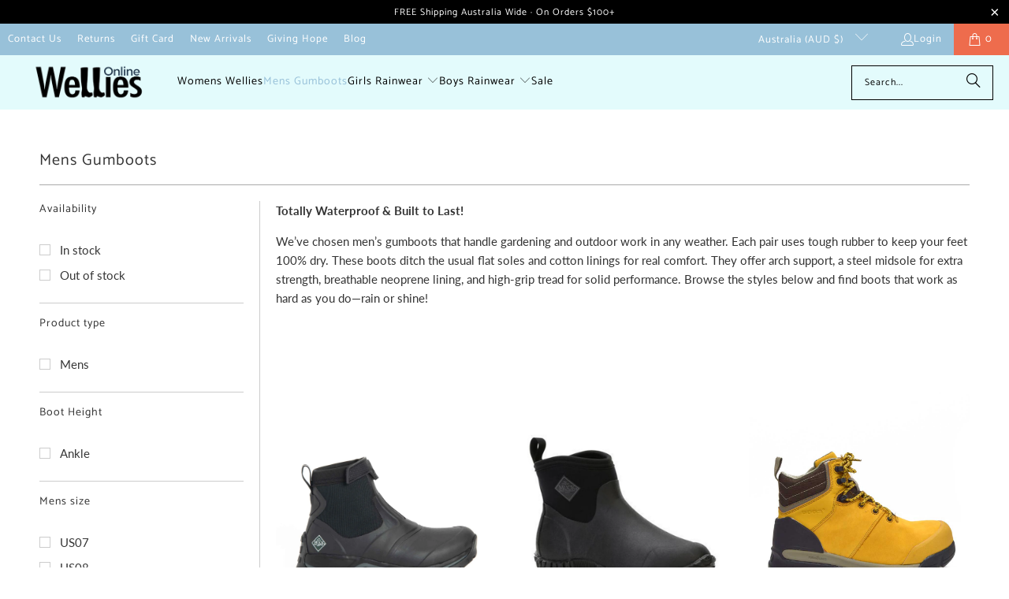

--- FILE ---
content_type: text/javascript
request_url: https://cdn.starapps.studio/apps/vsk/wellies-gumboots/data.js
body_size: 2058
content:
"use strict";"undefined"==typeof window.starapps_data&&(window.starapps_data={}),"undefined"==typeof window.starapps_data.product_groups&&(window.starapps_data.product_groups=[{"id":57235,"products_preset_id":22004,"collections_swatch":"first_product_image","group_name":"All Weather Onesies Therm","option_name":"Colour","collections_preset_id":22003,"display_position":"top","products_swatch":"first_product_image","mobile_products_preset_id":22004,"mobile_products_swatch":"first_product_image","mobile_collections_preset_id":22003,"mobile_collections_swatch":"first_product_image","same_products_preset_for_mobile":true,"same_collections_preset_for_mobile":true,"option_values":[{"id":6540538609729,"option_value":"Blue Wave","handle":"all-weather-onesie-blue-wave","published":true,"swatch_src":"No","swatch_value":null},{"id":6540538740801,"option_value":"Oxford Blue","handle":"all-weather-onesie-oxford","published":true,"swatch_src":"No","swatch_value":null},{"id":6540539101249,"option_value":"Watercolour Marble","handle":"all-weather-onesie-watercolour-marble","published":true,"swatch_src":"No","swatch_value":null},{"id":6540539265089,"option_value":"Camellia Pink","handle":"all-weather-onesie-camellia-pink","published":true,"swatch_src":"No","swatch_value":null}]},{"id":55866,"products_preset_id":22004,"collections_swatch":"second_product_image","group_name":"Chelsea PVC","option_name":"Colour","collections_preset_id":22003,"display_position":"top","products_swatch":"second_product_image","mobile_products_preset_id":22004,"mobile_products_swatch":"second_product_image","mobile_collections_preset_id":22003,"mobile_collections_swatch":"second_product_image","same_products_preset_for_mobile":true,"same_collections_preset_for_mobile":true,"option_values":[{"id":6537244639297,"option_value":"Rose Pink","handle":"chelsea-rose-ankle-rain-boots-pvc","published":true,"swatch_src":"No","swatch_value":null},{"id":6537245196353,"option_value":"Blue","handle":"chelsea-blue-ankle-boots-blue","published":true,"swatch_src":"No","swatch_value":null},{"id":6769258463297,"option_value":"Black","handle":"adele-black-ankle-rain-boots-pvc","published":true,"swatch_src":"No","swatch_value":null}]},{"id":308489,"products_preset_id":22004,"collections_swatch":"second_product_image","group_name":"Garden Neoprene","option_name":"Pattern","collections_preset_id":22003,"display_position":"top","products_swatch":"second_product_image","mobile_products_preset_id":22004,"mobile_products_swatch":"second_product_image","mobile_collections_preset_id":22003,"mobile_collections_swatch":"second_product_image","same_products_preset_for_mobile":true,"same_collections_preset_for_mobile":true,"option_values":[{"id":6727948959809,"option_value":"Floral","handle":"garden-neoprene-mid-gumboots-floral","published":true,"swatch_src":"No","swatch_value":null},{"id":6727954956353,"option_value":"Native Australia","handle":"garden-neoprene-mid-gumboots-native-australia","published":true,"swatch_src":"No","swatch_value":null}]},{"id":1025512,"products_preset_id":22004,"collections_swatch":"first_product_image","group_name":"Hatley Matte Colour Boots","option_name":"Colour","collections_preset_id":null,"display_position":"top","products_swatch":"first_product_image","mobile_products_preset_id":22004,"mobile_products_swatch":"first_product_image","mobile_collections_preset_id":null,"mobile_collections_swatch":"first_product_image","same_products_preset_for_mobile":true,"same_collections_preset_for_mobile":true,"option_values":[{"id":1393921916993,"option_value":"Navy \u0026 Red","handle":"navy-and-red-matte-gumboots","published":true,"swatch_src":"No","swatch_value":null},{"id":2017197162561,"option_value":"Navy \u0026 Yellow","handle":"navy-yellow-matte-gumboots","published":true,"swatch_src":"No","swatch_value":null},{"id":3937863532609,"option_value":"Yellow \u0026 Navy","handle":"yellow-navy-matte-kids-gumboots","published":true,"swatch_src":"No","swatch_value":null},{"id":4188552560705,"option_value":"Red \u0026 Navy","handle":"red-navy-matte-gumboots","published":true,"swatch_src":"No","swatch_value":null},{"id":6910487560257,"option_value":"Forest Green","handle":"forest-green-matte-gumboots","published":true,"swatch_src":"No","swatch_value":null},{"id":6910469079105,"option_value":"Lilac","handle":"lilac-matte-gumboots","published":true,"swatch_src":"No","swatch_value":null}]},{"id":1025511,"products_preset_id":22004,"collections_swatch":"first_product_image","group_name":"Hatley Zip Up Jackets","option_name":"Colour","collections_preset_id":null,"display_position":"top","products_swatch":"first_product_image","mobile_products_preset_id":22004,"mobile_products_swatch":"first_product_image","mobile_collections_preset_id":null,"mobile_collections_swatch":"first_product_image","same_products_preset_for_mobile":true,"same_collections_preset_for_mobile":true,"option_values":[{"id":1865662988353,"option_value":"Yellow","handle":"yellow-navy-splash-jacket","published":true,"swatch_src":"No","swatch_value":null},{"id":6910486708289,"option_value":"Green","handle":"forest-green-zip-up-splash-jacket","published":true,"swatch_src":"No","swatch_value":null},{"id":6910501650497,"option_value":"Pink","handle":"classic-pink-zip-up-splash-jacket","published":true,"swatch_src":"No","swatch_value":null},{"id":4422303219777,"option_value":"Navy","handle":"navy-with-yellow-splash-jacket","published":true,"swatch_src":"No","swatch_value":null}]},{"id":55867,"products_preset_id":22004,"collections_swatch":"second_product_image","group_name":"Kids Fleeced Original II","option_name":"Colour","collections_preset_id":22003,"display_position":"top","products_swatch":"second_product_image","mobile_products_preset_id":22004,"mobile_products_swatch":"second_product_image","mobile_collections_preset_id":22003,"mobile_collections_swatch":"second_product_image","same_products_preset_for_mobile":true,"same_collections_preset_for_mobile":true,"option_values":[{"id":6537250046017,"option_value":"Black","handle":"fleeced-original-ii-black-kids-gumboots","published":true,"swatch_src":"No","swatch_value":null},{"id":6537251061825,"option_value":"Blue","handle":"fleeced-original-ii-blue-kids-gumboots","published":true,"swatch_src":"No","swatch_value":null},{"id":6537251651649,"option_value":"Red","handle":"fleeced-original-ii-auburn-kids-gumboots","published":true,"swatch_src":"No","swatch_value":null}]},{"id":97514,"products_preset_id":22004,"collections_swatch":"second_product_image","group_name":"Muck Originals Lace-up","option_name":"Colour","collections_preset_id":22003,"display_position":"top","products_swatch":"second_product_image","mobile_products_preset_id":22004,"mobile_products_swatch":"second_product_image","mobile_collections_preset_id":22003,"mobile_collections_swatch":"second_product_image","same_products_preset_for_mobile":true,"same_collections_preset_for_mobile":true,"option_values":[{"id":6562373664833,"option_value":"Taupe","handle":"muck-originals-lace-up-gumboots-taupe","published":true,"swatch_src":"No","swatch_value":null},{"id":6562375139393,"option_value":"Black","handle":"muck-originals-lace-up-gumboots-black","published":true,"swatch_src":"No","swatch_value":null}]},{"id":308487,"products_preset_id":22004,"collections_swatch":"second_product_image","group_name":"Original Fleeced II Mid","option_name":"Colour","collections_preset_id":22003,"display_position":"top","products_swatch":"second_product_image","mobile_products_preset_id":22004,"mobile_products_swatch":"second_product_image","mobile_collections_preset_id":22003,"mobile_collections_swatch":"second_product_image","same_products_preset_for_mobile":true,"same_collections_preset_for_mobile":true,"option_values":[{"id":6727930019905,"option_value":"Black","handle":"original-fleeced-ii-mid-gumboots-black","published":true,"swatch_src":"No","swatch_value":null},{"id":6727935393857,"option_value":"Oxford Navy","handle":"original-fleeced-ii-mid-gumboots-oxford-navy","published":true,"swatch_src":"No","swatch_value":null}]},{"id":55865,"products_preset_id":22004,"collections_swatch":"second_product_image","group_name":"Original Fleeced II Womens","option_name":"Colour","collections_preset_id":22003,"display_position":"top","products_swatch":"second_product_image","mobile_products_preset_id":22004,"mobile_products_swatch":"second_product_image","mobile_collections_preset_id":22003,"mobile_collections_swatch":"second_product_image","same_products_preset_for_mobile":true,"same_collections_preset_for_mobile":true,"option_values":[{"id":6537255551041,"option_value":"Black","handle":"original-fleeced-ii-black-ankle-gumboots","published":true,"swatch_src":"No","swatch_value":null},{"id":6537254207553,"option_value":"Blue","handle":"original-fleeced-ii-blue-ankle-gumboots","published":true,"swatch_src":"No","swatch_value":null}]},{"id":308486,"products_preset_id":22004,"collections_swatch":"second_product_image","group_name":"Original Fleeced Tall II","option_name":"Colour","collections_preset_id":22003,"display_position":"top","products_swatch":"second_product_image","mobile_products_preset_id":22004,"mobile_products_swatch":"second_product_image","mobile_collections_preset_id":22003,"mobile_collections_swatch":"second_product_image","same_products_preset_for_mobile":true,"same_collections_preset_for_mobile":true,"option_values":[{"id":6727884931137,"option_value":"Black","handle":"original-fleeced-ii-tall-gumboots-black","published":true,"swatch_src":"No","swatch_value":null},{"id":6727891845185,"option_value":"Oxford Navy","handle":"original-fleeced-ii-tall-gumboots-oxford-navy","published":true,"swatch_src":"No","swatch_value":null},{"id":6727926513729,"option_value":"Burgundy","handle":"original-fleeced-ii-tall-gumboots-burgundy","published":true,"swatch_src":"No","swatch_value":null}]},{"id":56616,"products_preset_id":22004,"collections_swatch":"first_product_image","group_name":"Patch Ankle","option_name":"Colour","collections_preset_id":22003,"display_position":"top","products_swatch":"first_product_image","mobile_products_preset_id":22004,"mobile_products_swatch":"first_product_image","mobile_collections_preset_id":22003,"mobile_collections_swatch":"first_product_image","same_products_preset_for_mobile":true,"same_collections_preset_for_mobile":true,"option_values":[{"id":4403711279169,"option_value":"Floral","handle":"patch-ankle-gumboots-floral","published":true,"swatch_src":"No","swatch_value":null},{"id":4403712032833,"option_value":"Black","handle":"patch-ankle-gumboots-solid","published":true,"swatch_src":"No","swatch_value":null},{"id":6539722195009,"option_value":"Cherry Jamboo","handle":"patch-ankle-gumboots-jamboo-cherry","published":true,"swatch_src":"No","swatch_value":null},{"id":6548903329857,"option_value":"June Blue","handle":"patch-ankle-gumboots-june-blue","published":true,"swatch_src":"No","swatch_value":null},{"id":6867164266561,"option_value":"Madhukar","handle":"patch-ankle-gumboots-madhukar","published":true,"swatch_src":"No","swatch_value":null},{"id":9235941687618,"option_value":"Dogs Grey","handle":"patch-ankle-gumboots-dog-grey","published":true,"swatch_src":null,"swatch_value":null}]},{"id":55864,"products_preset_id":22004,"collections_swatch":"second_product_image","group_name":"Splasher Cotton","option_name":"Colour","collections_preset_id":22003,"display_position":"top","products_swatch":"second_product_image","mobile_products_preset_id":22004,"mobile_products_swatch":"second_product_image","mobile_collections_preset_id":22003,"mobile_collections_swatch":"second_product_image","same_products_preset_for_mobile":true,"same_collections_preset_for_mobile":true,"option_values":[{"id":4554949853249,"option_value":"Blue","handle":"splasher-blue-kids-gumboots","published":true,"swatch_src":"No","swatch_value":null},{"id":4554955948097,"option_value":"Pink","handle":"splasher-pink-kids-gumboots","published":true,"swatch_src":"No","swatch_value":null},{"id":6537246376001,"option_value":"Island Paradise","handle":"splasher-island-paradise-kids-gumboots","published":true,"swatch_src":"No","swatch_value":null},{"id":6537248178241,"option_value":"Black","handle":"splasher-black-kids-gumboots","published":true,"swatch_src":"No","swatch_value":null}]},{"id":308476,"products_preset_id":22004,"collections_swatch":"second_product_image","group_name":"Splasher Toddler Boots","option_name":"Colour","collections_preset_id":22003,"display_position":"top","products_swatch":"second_product_image","mobile_products_preset_id":22004,"mobile_products_swatch":"second_product_image","mobile_collections_preset_id":22003,"mobile_collections_swatch":"second_product_image","same_products_preset_for_mobile":true,"same_collections_preset_for_mobile":true,"option_values":[{"id":4554959945793,"option_value":"Pink","handle":"splasher-pink-toddler-gumboots","published":true,"swatch_src":"No","swatch_value":null},{"id":4554965188673,"option_value":"Navy","handle":"splasher-blue-toddler-gumboots","published":true,"swatch_src":"No","swatch_value":null},{"id":6728004796481,"option_value":"Yellow \u0026 Navy","handle":"splasher-toddler-gumboots-yellow-navy","published":true,"swatch_src":"No","swatch_value":null},{"id":6728012431425,"option_value":"Island Paradise","handle":"splasher-toddler-gumboots-island-paradise","published":true,"swatch_src":"No","swatch_value":null},{"id":6728015773761,"option_value":"Red \u0026 Navy","handle":"splasher-toddler-gumboots-red-navy","published":true,"swatch_src":"No","swatch_value":null}]},{"id":57227,"products_preset_id":22004,"collections_swatch":"first_product_image","group_name":"SplashMagic Rainshell","option_name":"Colour","collections_preset_id":22003,"display_position":"top","products_swatch":"first_product_image","mobile_products_preset_id":22004,"mobile_products_swatch":"first_product_image","mobile_collections_preset_id":22003,"mobile_collections_swatch":"first_product_image","same_products_preset_for_mobile":true,"same_collections_preset_for_mobile":true,"option_values":[{"id":6540452855873,"option_value":"Ochre","handle":"splashmagic-rainshell-ochre","published":true,"swatch_src":"No","swatch_value":null},{"id":6540521504833,"option_value":"Oxford","handle":"splashmagic-rainshell-oxford","published":true,"swatch_src":"No","swatch_value":null},{"id":6540521734209,"option_value":"Mineral","handle":"splashmagic-rainshell-mineral","published":true,"swatch_src":"No","swatch_value":null},{"id":6540522225729,"option_value":"Camellia Pink","handle":"splashmagic-rainshell-camellia-pink","published":true,"swatch_src":"No","swatch_value":null},{"id":6540522651713,"option_value":"Lilac","handle":"splashmagic-rainshell-lilac","published":true,"swatch_src":"No","swatch_value":null}]},{"id":57234,"products_preset_id":22004,"collections_swatch":"first_product_image","group_name":"Therm Splash Pants","option_name":"Colour","collections_preset_id":22003,"display_position":"top","products_swatch":"first_product_image","mobile_products_preset_id":22004,"mobile_products_swatch":"first_product_image","mobile_collections_preset_id":22003,"mobile_collections_swatch":"first_product_image","same_products_preset_for_mobile":true,"same_collections_preset_for_mobile":true,"option_values":[{"id":6540535595073,"option_value":"Black","handle":"eco-splash-pants-black","published":true,"swatch_src":"No","swatch_value":null},{"id":6540535857217,"option_value":"Oxford Blue","handle":"eco-splash-pants-oxford","published":true,"swatch_src":"No","swatch_value":null},{"id":6540535922753,"option_value":"Camellia Pink","handle":"eco-splash-pants-camellia-pink","published":true,"swatch_src":"No","swatch_value":null}]}],window.starapps_data.product_groups_chart={"all-weather-onesie-blue-wave":[0],"all-weather-onesie-oxford":[0],"all-weather-onesie-watercolour-marble":[0],"all-weather-onesie-camellia-pink":[0],"chelsea-rose-ankle-rain-boots-pvc":[1],"chelsea-blue-ankle-boots-blue":[1],"adele-black-ankle-rain-boots-pvc":[1],"garden-neoprene-mid-gumboots-floral":[2],"garden-neoprene-mid-gumboots-native-australia":[2],"navy-and-red-matte-gumboots":[3],"navy-yellow-matte-gumboots":[3],"yellow-navy-matte-kids-gumboots":[3],"red-navy-matte-gumboots":[3],"forest-green-matte-gumboots":[3],"lilac-matte-gumboots":[3],"yellow-navy-splash-jacket":[4],"forest-green-zip-up-splash-jacket":[4],"classic-pink-zip-up-splash-jacket":[4],"navy-with-yellow-splash-jacket":[4],"fleeced-original-ii-black-kids-gumboots":[5],"fleeced-original-ii-blue-kids-gumboots":[5],"fleeced-original-ii-auburn-kids-gumboots":[5],"muck-originals-lace-up-gumboots-taupe":[6],"muck-originals-lace-up-gumboots-black":[6],"original-fleeced-ii-mid-gumboots-black":[7],"original-fleeced-ii-mid-gumboots-oxford-navy":[7],"original-fleeced-ii-black-ankle-gumboots":[8],"original-fleeced-ii-blue-ankle-gumboots":[8],"original-fleeced-ii-tall-gumboots-black":[9],"original-fleeced-ii-tall-gumboots-oxford-navy":[9],"original-fleeced-ii-tall-gumboots-burgundy":[9],"patch-ankle-gumboots-floral":[10],"patch-ankle-gumboots-solid":[10],"patch-ankle-gumboots-jamboo-cherry":[10],"patch-ankle-gumboots-june-blue":[10],"patch-ankle-gumboots-madhukar":[10],"patch-ankle-gumboots-dog-grey":[10],"splasher-blue-kids-gumboots":[11],"splasher-pink-kids-gumboots":[11],"splasher-island-paradise-kids-gumboots":[11],"splasher-black-kids-gumboots":[11],"splasher-pink-toddler-gumboots":[12],"splasher-blue-toddler-gumboots":[12],"splasher-toddler-gumboots-yellow-navy":[12],"splasher-toddler-gumboots-island-paradise":[12],"splasher-toddler-gumboots-red-navy":[12],"splashmagic-rainshell-ochre":[13],"splashmagic-rainshell-oxford":[13],"splashmagic-rainshell-mineral":[13],"splashmagic-rainshell-camellia-pink":[13],"splashmagic-rainshell-lilac":[13],"eco-splash-pants-black":[14],"eco-splash-pants-oxford":[14],"eco-splash-pants-camellia-pink":[14]});